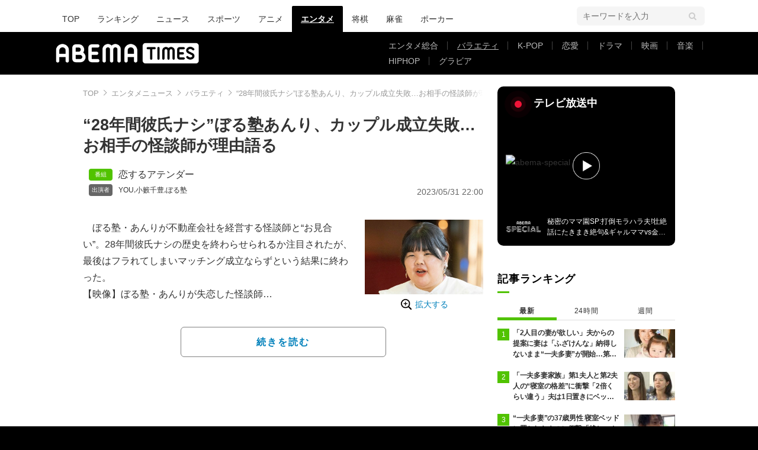

--- FILE ---
content_type: text/html; charset=utf-8
request_url: https://www.google.com/recaptcha/api2/aframe
body_size: 269
content:
<!DOCTYPE HTML><html><head><meta http-equiv="content-type" content="text/html; charset=UTF-8"></head><body><script nonce="JJQw-JXfZf8xFNm3yTMymw">/** Anti-fraud and anti-abuse applications only. See google.com/recaptcha */ try{var clients={'sodar':'https://pagead2.googlesyndication.com/pagead/sodar?'};window.addEventListener("message",function(a){try{if(a.source===window.parent){var b=JSON.parse(a.data);var c=clients[b['id']];if(c){var d=document.createElement('img');d.src=c+b['params']+'&rc='+(localStorage.getItem("rc::a")?sessionStorage.getItem("rc::b"):"");window.document.body.appendChild(d);sessionStorage.setItem("rc::e",parseInt(sessionStorage.getItem("rc::e")||0)+1);localStorage.setItem("rc::h",'1769653948016');}}}catch(b){}});window.parent.postMessage("_grecaptcha_ready", "*");}catch(b){}</script></body></html>

--- FILE ---
content_type: application/javascript; charset=utf-8
request_url: https://fundingchoicesmessages.google.com/f/AGSKWxWkTnKtyZEIfGhGzyXTB2tuiAIvlM2MBjlzWDT2xSwhehoWIrzgYgGaQEwIyZFHO_m8dVN9SKh9BOtf2W6HqQYU_NN_EqclBmdCERumkjAcZCDLf74idG4uODCLY-jm3MWpXsgxlWe1peHkm2-T9X33WxVGyevGlLX3i5QNoY1iwCkM-pRhUXPeMx8j/_.com/adv?/ads/mt__468x60/-728x90//ad/index.
body_size: -1285
content:
window['2d7573e7-3b54-4e4e-9131-6ccfaffe9571'] = true;

--- FILE ---
content_type: application/javascript; charset=utf-8
request_url: https://rise.enhance.co.jp/ti?tagIds=6762494d937e5708e62b8cf9&adunitId=ADU-FG51HZON&referrer=&requestUrl=https://times.abema.tv/articles/-/10082043?utm_campaign=abematimes_rankarticle_10082043%26utm_content=8669552%26utm_medium=abematimes%26utm_source=abematimes&clientCookie=true
body_size: 358
content:
(()=>{var e,i={tags:[{id:"6762494d937e5708e62b8cf9",impressionKpi:"-1",impressionTotal:"1724913",impressionDailyKPI:"-1",impressionDailyTotal:"2",landingUrl:"",executable:"false",excutableShowInters:"true",isValidRequestUrl:"true",executableFrequency:"true"}]};window.tagInfor||(window.tagInfor=[]),e=window.tagInfor,i.tags.forEach(function(a){var n=-1;e.forEach(function(e,i){e&&e.id==a.id&&(n=i)}),-1!=n?e[n]=a:e.push(a)}),window.tagInfor=e})();

--- FILE ---
content_type: application/javascript;charset=UTF-8
request_url: https://jp.popin.cc/popin_discovery/recommend?mode=new&url=https%3A%2F%2Ftimes.abema.tv%2Farticles%2F-%2F10082043&alg=ltr&media=times.abema.tv&agency=popinag&device=pc&extra=mac&topn=50&ad=150&uid=538419b8ae414d9deff1769653943995&info=eyJ1c2VyX3RkX29zIjoiTWFjIiwidXNlcl90ZF9vc192ZXJzaW9uIjoiMTAuMTUuNyIsInVzZXJfdGRfYnJvd3NlciI6IkNocm9tZSIsInVzZXJfdGRfYnJvd3Nlcl92ZXJzaW9uIjoiMTMxLjAuMCIsInVzZXJfdGRfc2NyZWVuIjoiMTI4MHg3MjAiLCJ1c2VyX3RkX3ZpZXdwb3J0IjoiMTI4MHg3MjAiLCJ1c2VyX3RkX3VzZXJfYWdlbnQiOiJNb3ppbGxhLzUuMCAoTWFjaW50b3NoOyBJbnRlbCBNYWMgT1MgWCAxMF8xNV83KSBBcHBsZVdlYktpdC81MzcuMzYgKEtIVE1MLCBsaWtlIEdlY2tvKSBDaHJvbWUvMTMxLjAuMC4wIFNhZmFyaS81MzcuMzY7IENsYXVkZUJvdC8xLjA7ICtjbGF1ZGVib3RAYW50aHJvcGljLmNvbSkiLCJ1c2VyX3RkX3JlZmVycmVyIjoiIiwidXNlcl90ZF9wYXRoIjoiL2FydGljbGVzLy0vMTAwODIwNDMiLCJ1c2VyX3RkX2NoYXJzZXQiOiJ1dGYtOCIsInVzZXJfdGRfbGFuZ3VhZ2UiOiJlbi11c0Bwb3NpeCIsInVzZXJfdGRfY29sb3IiOiIyNC1iaXQiLCJ1c2VyX3RkX3RpdGxlIjoiJUUyJTgwJTlDMjglRTUlQjklQjQlRTklOTYlOTMlRTUlQkQlQkMlRTYlQjAlOEYlRTMlODMlOEElRTMlODIlQjclRTIlODAlOUQlRTMlODElQkMlRTMlODIlOEIlRTUlQTElQkUlRTMlODElODIlRTMlODIlOTMlRTMlODIlOEElRTMlODAlODElRTMlODIlQUIlRTMlODMlODMlRTMlODMlOTclRTMlODMlQUIlRTYlODglOTAlRTclQUIlOEIlRTUlQTQlQjElRTYlOTUlOTclRTIlODAlQTYlRTMlODElOEElRTclOUIlQjglRTYlODklOEIlRTMlODElQUUlRTYlODAlQUElRTglQUIlODclRTUlQjglQUIlRTMlODElOEMlRTclOTAlODYlRTclOTQlQjElRTglQUElOUUlRTMlODIlOEIlMjAlN0MlMjAlRTMlODMlOTAlRTMlODMlQTklRTMlODIlQTglRTMlODMlODYlRTMlODIlQTMlMjAlN0MlMjBBQkVNQSUyMFRJTUVTJTIwJTdDJTIwJUUzJTgyJUEyJUUzJTgzJTk5JUUzJTgzJTlFJUUzJTgyJUJGJUUzJTgyJUE0JUUzJTgzJUEwJUUzJTgyJUJBIiwidXNlcl90ZF91cmwiOiJodHRwczovL3RpbWVzLmFiZW1hLnR2L2FydGljbGVzLy0vMTAwODIwNDM/dXRtX2NhbXBhaWduPWFiZW1hdGltZXNfcmFua2FydGljbGVfMTAwODIwNDMmdXRtX2NvbnRlbnQ9ODY2OTU1MiZ1dG1fbWVkaXVtPWFiZW1hdGltZXMmdXRtX3NvdXJjZT1hYmVtYXRpbWVzIiwidXNlcl90ZF9wbGF0Zm9ybSI6IkxpbnV4IHg4Nl82NCIsInVzZXJfdGRfaG9zdCI6InRpbWVzLmFiZW1hLnR2IiwidXNlcl90ZF9kZXZpY2UiOiJwYyIsInVzZXJfZGV2aWNlIjoicGMiLCJ1c2VyX3RpbWUiOjE3Njk2NTM5NDQwMTQsImZydWl0X2JveF9wb3NpdGlvbiI6IiIsImZydWl0X3N0eWxlIjoiIn0=&r_category=all&callback=popInRequestCallBack0
body_size: 13486
content:
popInRequestCallBack0({"author_name":null,"image":"5c2c115ec4d722c71b933fc9dfc4a93a.jpg","common_category":["lovemarrige","entertainment"],"image_url":"https://times-abema.ismcdn.jp/mwimgs/1/3/-/img_13d96aa81fae3c5d00c220a607c488ff429898.jpg","title":"“28年間彼氏ナシ”ぼる塾あんり、カップル成立失敗…お相手の怪談師が理由語る | バラエティ | ABEMA TIMES | アベマタイムズ","category":"恋するアテンダー","keyword":[],"url":"https://times.abema.tv/articles/-/10082043","pubdate":"202305310000000000","related":[{"url":"https://abema.tv/video/episode/871-273_s1_p30","title":"これ余談なんですけど・・・ - シーズン1 - 小籔千豊、川谷絵音、とろサーモン久保田が来店！トーク番組にはほぼ出ない川谷が超貴重な余談を次々披露！ (バラエティ) | 無料動画・見逃し配信を見るなら | ABEMA","image":"b6ec058937a0a17e326bdd98a1e39d5d.jpg","pubdate":"000000000000000000","category":"これ余談なんですけど・・・","common_category":["entertainment","hobby"],"image_url":"https://hayabusa.io/abema/programs/871-273_s1_p30/thumb001.w800.v1685519126.jpg","task":"abema_tv_video_episode_task","safe_text":true,"tag":"go","score":0.336591358936929},{"url":"https://abema.tv/video/episode/308-41_s1_p7","title":"私たちが写真を撮る理由 - シーズン1 - 7話 (韓流・華流) | 無料動画・見逃し配信を見るなら | ABEMA","image":"a5a90c102ec668d7690a64fa88588fd2.jpg","pubdate":"000000000000000000","category":"私たちが写真を撮る理由","common_category":["entertainment","digital"],"image_url":"https://hayabusa.io/abema/programs/308-41_s1_p7/thumb002.w800.v1646539617.jpg","task":"abema_tv_video_episode_task","safe_text":true,"tag":"go","score":0.1950142057675921},{"url":"https://abema.tv/video/episode/89-116_s25_p3761","title":"話題のSNS - 黒木啓司さんの妻・宮崎麗果が大失敗「本当に妊娠ボケやばい」 (ニュース) | 無料動画・見逃し配信を見るなら | ABEMA","image":"b2b8151b051a8341cf6cd490c3894f9f.jpg","pubdate":"000000000000000000","category":"ABEMAエンタメ","common_category":["entertainment","beauty"],"image_url":"https://hayabusa.io/abema/programs/89-116_s25_p3761/thumb001.w800.v1683289047.jpg","task":"abema_tv_video_episode_task","safe_text":true,"tag":"go","score":0.1542417427325791},{"url":"https://abema.tv/video/episode/89-66_s99_p4705","title":"#アベプラ【平日よる9時〜生放送】 - 企画 - “移住失敗”動画が380万再生 現場で何が?投稿者を直撃 地方移住トラブル原因は (ニュース) | 無料動画・見逃し配信を見るなら | ABEMA","image":"eb94dad67ecbecd3a1da36b4b8c3ad0e.jpg","pubdate":"000000000000000000","category":"#アベプラ【平日よる9時〜生放送】","common_category":["beauty","digital"],"image_url":"https://hayabusa.io/abema/programs/89-66_s99_p4705/thumb001.w800.v1684221190.jpg","task":"abema_tv_video_episode_task","safe_text":false,"tag":"go","score":0.1542417427325791},{"url":"https://abema.tv/video/episode/273-210_s1_p32","title":"恋愛先生 MR・RIGHT - シーズン1 - 32話 (韓流・華流) | 無料動画・見逃し配信を見るなら | ABEMA","image":"b6279add59d1c5c707fa153a07b167be.jpg","pubdate":"000000000000000000","category":"恋愛先生 MR・RIGHT","common_category":["entertainment","beauty"],"image_url":"https://hayabusa.io/abema/programs/273-210_s1_p32/thumb002.w800.v1636395144.jpg","task":"abema_tv_video_episode_task","safe_text":true,"tag":"go","score":0.1542417427325791},{"url":"https://abema.tv/video/episode/89-66_s99_p3852","title":"#アベプラ【平日よる9時〜生放送】 - 企画 - 田村淳×日銀 前副総裁「増税が失敗だった」インフレ→景気回復はホント? (ニュース) | 無料動画・見逃し配信を見るなら | ABEMA","image":"778567d240d7e41d040eee89997aa6a2.jpg","pubdate":"000000000000000000","category":"#アベプラ【平日よる9時〜生放送】","common_category":["money","home"],"image_url":"https://hayabusa.io/abema/programs/89-66_s99_p3852/thumb001.w800.v1657163415.jpg","task":"abema_tv_video_episode_task","safe_text":true,"tag":"go","score":0.1542417427325791},{"url":"https://abema.tv/video/episode/89-116_s25_p2869","title":"話題のSNS - 工藤静香 Kōki,リクエストのクッキー作りでまさかの失敗 (ニュース) | 無料動画・見逃し配信を見るなら | ABEMA","image":"556ad461bae8321a536899a6928f0cc6.jpg","pubdate":"000000000000000000","category":"ABEMAエンタメ","common_category":["business","entertainment"],"image_url":"https://hayabusa.io/abema/programs/89-116_s25_p2869/thumb001.w800.v1675224269.jpg","task":"abema_tv_video_episode_task","safe_text":true,"tag":"go","score":0.1542417427325791},{"url":"https://abema.tv/video/episode/89-82_s65_p3","title":"アベマ世代に贈る!厳選ニュース特集! - マネー - 田村淳×日銀 前副総裁「増税が失敗だった」インフレ→景気回復はホント? (ニュース) | 無料動画・見逃し配信を見るなら | ABEMA","image":"7c76de771896e5fe496134ad486e0bb9.jpg","pubdate":"000000000000000000","category":"ニュース","common_category":["money","entertainment"],"image_url":"https://hayabusa.io/abema/programs/89-82_s65_p3/thumb002.w800.v1670917489.jpg","task":"abema_tv_video_episode_task","safe_text":true,"tag":"go","score":0.1542417427325791},{"url":"https://abema.tv/video/episode/89-131_s3_p410","title":"【公式】切り抜きまとめ - アベプラ - 駒野友一 PK失敗を語る 後輩たちへ「信じて蹴って」 (ニュース) | 無料動画・見逃し配信を見るなら | ABEMA","image":"28185ca0c0b48e5b4acd1e7b001d6b17.jpg","pubdate":"000000000000000000","category":"【公式】切り抜きまとめ","common_category":["entertainment","hobby"],"image_url":"https://hayabusa.io/abema/programs/89-131_s3_p410/thumb002.w800.v1669287226.jpg","task":"abema_tv_video_episode_task","safe_text":true,"tag":"go","score":0.1542417427325791},{"url":"https://abema.tv/video/episode/89-98_s10_p204","title":"話題のニュースを深掘り!#記者解説 - ニュース解説 - GoToは成功?失敗? 感染拡大に政府は... (ニュース) | 無料動画・見逃し配信を見るなら | ABEMA","image":"e9311ab137ebf23ff5e041fb4196036d.jpg","pubdate":"000000000000000000","category":"話題のニュースを深掘り!#記者解説","common_category":["beauty","ecology"],"image_url":"https://hayabusa.io/abema/programs/89-98_s10_p204/thumb002.w800.v1627678497.jpg","task":"abema_tv_video_episode_task","safe_text":true,"tag":"go","score":0.1542417427325791},{"url":"https://abema.tv/video/episode/89-131_s3_p651","title":"【公式】切り抜きまとめ - アベプラ - 失敗した人に田村淳「セカンドチャンスを」 (ニュース) | 無料動画・見逃し配信を見るなら | ABEMA","image":"31a555766c3838c083bb754b5ce42dbb.jpg","pubdate":"000000000000000000","category":"【公式】切り抜きまとめ","common_category":["entertainment","hobby"],"image_url":"https://hayabusa.io/abema/programs/89-131_s3_p651/thumb002.w800.v1683794111.jpg","task":"abema_tv_video_episode_task","safe_text":true,"tag":"go","score":0.1542417427325791},{"url":"https://abema.tv/video/episode/89-66_s99_p4222","title":"#アベプラ【平日よる9時〜生放送】 - 企画 - 家賃収入3000万円&割高物件で失敗も...不動産投資のメリットとリスクを学ぶ (ニュース) | 無料動画・見逃し配信を見るなら | ABEMA","image":"56f29b54a1d2cfe8643db248fbb90e23.jpg","pubdate":"000000000000000000","category":"#アベプラ【平日よる9時〜生放送】","common_category":["home","money"],"image_url":"https://hayabusa.io/abema/programs/89-66_s99_p4222/thumb001.w800.v1668761542.jpg","task":"abema_tv_video_episode_task","safe_text":true,"tag":"go","score":0.1542417427325791},{"url":"https://abema.tv/video/episode/89-66_s99_p4277","title":"#アベプラ【平日よる9時〜生放送】 - 企画 - 激戦の米中間選挙!トランプ復権は失敗!?民主主義への懸念 (ニュース) | 無料動画・見逃し配信を見るなら | ABEMA","image":"2e462a121e1c0495e2a8089793aba4ba.jpg","pubdate":"000000000000000000","category":"#アベプラ【平日よる9時〜生放送】","common_category":["education","entertainment"],"image_url":"https://hayabusa.io/abema/programs/89-66_s99_p4277/thumb001.w800.v1668761547.jpg","task":"abema_tv_video_episode_task","safe_text":true,"tag":"go","score":0.1542417427325791},{"url":"https://abema.tv/video/episode/89-66_s99_p4351","title":"#アベプラ【平日よる9時〜生放送】 - 企画 - PK失敗で誹謗も...駒野&鄭大世と語る!国を背負うことの意味 (ニュース) | 無料動画・見逃し配信を見るなら | ABEMA","image":"2bf086816ead1545f0f9d09c776ca617.jpg","pubdate":"000000000000000000","category":"#アベプラ【平日よる9時〜生放送】","common_category":["beauty","hobby"],"image_url":"https://hayabusa.io/abema/programs/89-66_s99_p4351/thumb001.w800.v1675745574.jpg","task":"abema_tv_video_episode_task","safe_text":true,"tag":"go","score":0.1542417427325791},{"url":"https://abema.tv/video/episode/89-71_s50_p3196","title":"ABEMAヒルズ【平日ひる12時〜生放送】 - PicPoP - 絶対失敗できない一発勝負! (ニュース) | 無料動画・見逃し配信を見るなら | ABEMA","image":"ba772a83ae5fc7290afdc6eef24d9264.jpg","pubdate":"000000000000000000","category":"ABEMAヒルズ【平日ひる12時〜生放送】","common_category":["hobby","entertainment"],"image_url":"https://hayabusa.io/abema/programs/89-71_s50_p3196/thumb001.w800.v1684209574.jpg","task":"abema_tv_video_episode_task","safe_text":true,"tag":"go","score":0.1542417427325791},{"url":"https://abema.tv/video/episode/89-116_s25_p1122","title":"話題のSNS - 永夏子 夫・小池徹平と久々デート＆深夜の失敗談 (ニュース) | 無料動画・見逃し配信を見るなら | ABEMA","image":"e9ecd9cf08114ea18c26a024b59a42f0.jpg","pubdate":"000000000000000000","category":"ABEMAエンタメ","common_category":["entertainment","business"],"image_url":"https://hayabusa.io/abema/programs/89-116_s25_p1122/thumb001.w800.v1654260019.jpg","task":"abema_tv_video_episode_task","safe_text":true,"tag":"go","score":0.1542417427325791},{"url":"https://abema.tv/video/episode/89-116_s25_p3053","title":"話題のSNS - わたなべ麻衣 意外な本名にまつわる大失敗！ (ニュース) | 無料動画・見逃し配信を見るなら | ABEMA","image":"a4e6c8073b972962ee9b9945d8c593b3.jpg","pubdate":"000000000000000000","category":"ABEMAエンタメ","common_category":["entertainment","business"],"image_url":"https://hayabusa.io/abema/programs/89-116_s25_p3053/thumb001.w800.v1676956159.jpg","task":"abema_tv_video_episode_task","safe_text":true,"tag":"go","score":0.1542417427325791},{"url":"https://abema.tv/video/episode/89-98_s10_p777","title":"話題のニュースを深掘り!#記者解説 - ニュース解説 - 文大統領肝いりの「K防疫」失敗で規制強化へ (ニュース) | 無料動画・見逃し配信を見るなら | ABEMA","image":"23cd34adc9f9ae957b25ae2821e12eb0.jpg","pubdate":"000000000000000000","category":"話題のニュースを深掘り!#記者解説","common_category":["hobby","ecology"],"image_url":"https://hayabusa.io/abema/programs/89-98_s10_p777/thumb002.w800.v1644399947.jpg","task":"abema_tv_video_episode_task","safe_text":true,"tag":"go","score":0.1542417427325791},{"url":"https://abema.tv/video/episode/89-131_s3_p379","title":"【公式】切り抜きまとめ - アベプラ - EXITが実験失敗 (ニュース) | 無料動画・見逃し配信を見るなら | ABEMA","image":"de75658ba54776d723eb3e1187f7e711.jpg","pubdate":"000000000000000000","category":"【公式】切り抜きまとめ","common_category":["hobby","digital"],"image_url":"https://hayabusa.io/abema/programs/89-131_s3_p379/thumb002.w800.v1667808716.jpg","task":"abema_tv_video_episode_task","safe_text":true,"tag":"go","score":0.1542417427325791},{"url":"https://abema.tv/video/episode/89-70_s120_p796","title":"ABEMA Morning【平日あさ7時〜生放送】 - にゃんですか - ｢にゃんですか」失敗編 (ニュース) | 無料動画・見逃し配信を見るなら | ABEMA","image":"c224c81b7098cb7bd6a01a69b0345f7e.jpg","pubdate":"000000000000000000","category":"ABEMA Morning【平日あさ7時〜生放送】","common_category":["hobby","business"],"image_url":"https://hayabusa.io/abema/programs/89-70_s120_p796/thumb001.w800.v1673995427.jpg","task":"abema_tv_video_episode_task","safe_text":true,"tag":"go","score":0.1542417427325791}],"hot":[],"share":0,"pop":[],"ad":[],"ad_video":[],"ad_image":[],"ad_wave":[],"ad_vast_wave":[],"ad_reserved":[],"ad_reserved_video":[],"ad_reserved_image":[],"ad_reserved_wave":[],"recommend":[],"cookie":[],"cf":[],"e_ranking":[],"time":1769653945,"logid":"4d739305-60e1-4e2d-b6b6-ed942f54d81b","alg":"ltr","safe_image":null,"safe_text":true,"identity":null,"ip":"18.217.156.63","v_dish_labels":"エンタメ,小籔千豊,top,you,失恋","v_dish_tlabels":"失敗,バラエティ,カップル,times,怪談,彼氏,成立,理由,相手","comment_like":[],"comment_comments":[],"article_wave":[],"cdata":"e30=","dmf":"m","fraud_control":false});